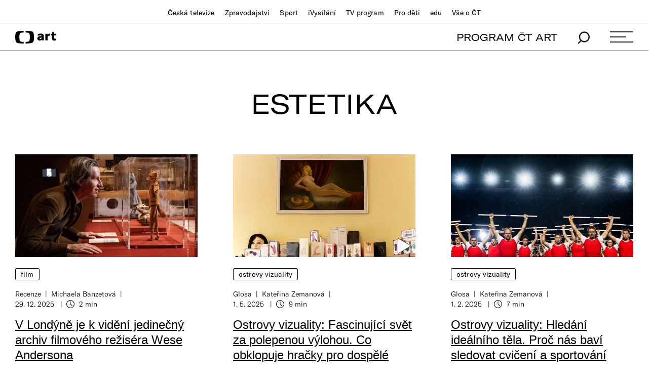

--- FILE ---
content_type: text/html;charset=UTF-8
request_url: https://art.ceskatelevize.cz/tema/estetika
body_size: 11512
content:
<!DOCTYPE html> <html xmlns="http://www.w3.org/1999/xhtml"
      lang="cs">  <head vocab="http://schema.org/" prefix="og: http://ogp.me/ns# fb: http://ogp.me/ns/fb#"
		  itemscope="" itemtype="http://schema.org/WebPage"> <meta charset="UTF-8" /> <meta name="viewport" content="width=device-width, initial-scale=1.0" /> <meta http-equiv="X-UA-Compatible" content="IE=edge" />  <title>Estetika — ČT art — Česká televize</title> <meta name="description" content="Nejnovější články z kulturního webu České televize." />  <meta name="author" content="Nová média České televize" />        <meta itemprop="name" content="Estetika" /> <meta itemprop="description" content="Nejnovější články z kulturního webu České televize." /> <meta name="dc.title" content="Estetika" /> <meta name="dc.subject" content="Zábava, televize, kultura" /> <meta name="dc.description" content="Nejnovější články z kulturního webu České televize." /> <meta name="dc.publisher" content="ČT art" /> <meta name="dc.rights" content="All rights reserved." /> <meta property="og:locale" content="cs_CZ" /> <meta property="og:url" content="https://art.ceskatelevize.cz/tema/estetika" /> <meta property="og:type" content="website" /> <meta property="og:title" content="Estetika" /> <meta property="og:description" content="Nejnovější články z kulturního webu České televize." /> <meta property="og:site_name" content="ČT art" />    <meta property="og:image" content="https://art.ceskatelevize.cz/cms/art/images/ctart__Facebook1200x675.jpg" /> <meta property="og:image:width" content="1200" /> <meta property="og:image:height" content="675" />      <meta name="msapplication-config" content="/cms/common/browserconfig.xml" /> <meta name="msapplication-TileColor" content="#ffffff" /> <meta name="msapplication-TileImage"
			  content="/cms/common/icons/mstile-144x144.png" /> <meta name="theme-color" content="#ffffff" /> <link rel="manifest" href="/cms/common/manifest.json" /> <link rel="shortcut icon" type="image/ico" href="/cms/common/icons/favicon.ico" /> <link rel="apple-touch-icon" sizes="57x57" href="/cms/common/icons/apple-touch-icon-57x57.png" /> <link rel="apple-touch-icon" sizes="60x60" href="/cms/common/icons/apple-touch-icon-60x60.png" /> <link rel="apple-touch-icon" sizes="72x72" href="/cms/common/icons/apple-touch-icon-72x72.png" /> <link rel="apple-touch-icon" sizes="76x76" href="/cms/common/icons/apple-touch-icon-76x76.png" /> <link rel="apple-touch-icon" sizes="114x114" href="/cms/common/icons/apple-touch-icon-114x114.png" /> <link rel="apple-touch-icon" sizes="120x120" href="/cms/common/icons/apple-touch-icon-120x120.png" /> <link rel="apple-touch-icon" sizes="144x144" href="/cms/common/icons/apple-touch-icon-144x144.png" /> <link rel="apple-touch-icon" sizes="152x152" href="/cms/common/icons/apple-touch-icon-152x152.png" /> <link rel="icon" type="image/png" sizes="16x16" href="/cms/common/icons/favicon-16x16.png" /> <link rel="icon" type="image/png" sizes="32x32" href="/cms/common/icons/favicon-32x32.png" /> <link rel="icon" type="image/png" sizes="48x48" href="/cms/common/icons/favicon-48x48.png" /> <link rel="icon" type="image/png" sizes="96x96" href="/cms/common/icons/favicon-96x96.png" /> <link rel="icon" type="image/png" sizes="128x128" href="/cms/common/icons/favicon-128x128.png" /> <link rel="icon" type="image/png" sizes="192x192" href="/cms/common/icons/favicon-192x192.png" />   <link rel="stylesheet" href="/cms/layouts/vendor/bootstrap/css/bootstrap.min.css" /> <script src="/cms/layouts/vendor/bootstrap/js/jquery.min.js"></script> <script src="/cms/layouts/vendor/Modernizer/Modernizr.js"></script> <script src="/cms/layouts/vendor/bootstrap/js/bootstrap.min.js"></script> <link rel="stylesheet" href="/cms/layouts/vendor/Popup/magnific-popup.css" /> <script src="/cms/layouts/vendor/Popup/jquery.magnific-popup.min.js?v=1.1"></script>  <link rel="stylesheet" type="text/css" href="/cms/layouts-art/css/art.min.css?v=305" /> <script src="/cms/layouts/js/dp.js?v=494"></script>         <script async="" src="/cms/layouts/js/cmp/v2.1/cmp.js" type="text/javascript"></script><link rel="stylesheet" type="text/css" href="https://ctfs.ceskatelevize.cz/static/v8.18/assets/common.css"/><link rel="stylesheet" type="text/css" href="https://ctfs.ceskatelevize.cz/static/v8.18/assets/footer.css"/><script type="text/javascript" src="https://ctfs.ceskatelevize.cz/static/v8.18/assets/common.js"></script><script type="text/javascript" src="https://ctfs.ceskatelevize.cz/static/v8.18/assets/footer.js"></script></head> <body>   <script type="text/javascript">
					/* <![CDATA[ */
					var _dpAnEnabled = true;
					var _dpAnInitialize = true;
					var _dpAnPageViewEvent = "listing_view";
					var _dpAnPageSection = "Art";
					var _dpAnPageTitle = "Estetika";
					var _dpAnPageType = "Listing";
					var _dpAnPageCategories = ["T\u00E9ma","Estetika"];
					var _dpAnProjectTags = "";
					var _dpAnUserId = "";
					var _dpAnDateOfRegistration = "";
					var _dpAnSearchTerm = "";
					var _dpAnSearchResultsCount = "";
					var _dpAnGameId = "";
					var _dpAnGameName = "";
					
					var dataLayer = dataLayer || [];
					
					var DP = DP || {};
					DP.identStr = (DP.identStr || "") + ";analytics.html";
					DP._analyticsAvailable = null;
					DP.isAnalyticsPresent = function () {
						if (DP._analyticsAvailable === true) {
							return true;
						}
						DP._analyticsAvailable = (typeof DP.analytics !== 'undefined') && (typeof dpAnalytics !== 'undefined') && (typeof dpAnalytics.trackEvent !== 'undefined');
						return DP._analyticsAvailable;
					};
					DP.ifAnalytics = function (callback) {
						if (!DP.isAnalyticsPresent()) {
							return;
						}
						if (callback !== null && typeof callback !== 'undefined' && (typeof callback === "function" || typeof callback === "Function" || callback instanceof Function)) {
							return callback(dpAnalytics);
						}
						return callback;
					};
					DP.unlessAnalytics = function (callback) {
						if (DP.isAnalyticsPresent()) {
							return;
						}
						if (callback !== null && typeof callback !== 'undefined' && (typeof callback === "function" || typeof callback === "Function" || callback instanceof Function)) {
							return callback();
						}
						return callback;
					};
					
					DP.events = DP.events || {};
					
					DP.events.send = function (event) {
						navigator.sendBeacon('/dp/rest/events/put', JSON.stringify(event));
					};
					try {
						let ts = 7441012632455621;
						if (DP.isNotNull(ts)) {
							DP.events.send({"ts": ts});
						}
					} catch (error) {
					}
					/* ]]> */
				</script> <script src="/cms/layouts/js/analytics.js?v=1.8.3.1"></script> <noscript> <iframe src="https://www.googletagmanager.com/ns.html?id=GTM-WR543Z2"
							height="0" width="0" style="display:none;visibility:hidden"></iframe></noscript> <script>
					/* <![CDATA[ */
					/*
					 * GEMIUS
					 */
					var gemius_identifier = "zDhLoLgy9Jd9Xa9j7utTrZcP.fLgSi9UHuztF.N.0w3.o7";
					// Set default consent state
					window.gemius_consent = false;
					window.pp_gemius_consent = false;
					var gemius_init_timeout = 10000;
					// lines below shouldn't be edited
					function gemius_pending(i) {
						window[i] = window[i] || function () {
							var x = window[i + '_pdata'] = window[i + '_pdata'] || [];
							x[x.length] = arguments;
						};
					}

					gemius_pending('gemius_hit');
					gemius_pending('gemius_event');
					gemius_pending('gemius_init');
					gemius_pending('pp_gemius_hit');
					gemius_pending('pp_gemius_event');
					gemius_pending('pp_gemius_init');


					;
					gemius_pending('gemius_hit');
					gemius_pending('gemius_event');
					gemius_pending('pp_gemius_hit');
					gemius_pending('pp_gemius_event');

					/*
					 * CMP
					 */
					// Define ConsentStatus promise

					window.ctGetConsentStatus = Promise.race([
						new Promise((resolve) => {
							window.ctSetConsentStatus = resolve;
						}),
						new Promise((_, reject) => {
							// waits for the information from CMP for 10 seconds
							setTimeout(() => reject(new Error("Consent status is not available.")), 10000);
						})
					]);

					// Handle the initial consent status
//					window.ctGetConsentStatus
//							.then(status => {
//								window.ctOnCookieConsentChanged(status);
//							})
//							.catch(error => {
//								console.warn(error);
//								window.ctOnCookieConsentChanged({
//									analytics: false,
//									preferences: false,
//									marketing: false
//								});
//							});
					// CookieConsentChanged handler
//					window.ctOnCookieConsentChanged = (status) => {
//						let enabled = status.analytics === true;
//						window.gemius_consent = enabled;
//						window.pp_gemius_consent = enabled;
//						// info
//						console.log("Cookie consent changed: analytics " + (enabled ? "enabled" : "disabled"));
//						// check if Gemius script is not loaded already
//						if (typeof window.ctGemiusScriptLoaded === "undefined") {
//							window.ctGemiusScriptLoaded = new Promise((resolve, reject) => {
//								// load Gemius script
//								var d = document, t = 'script';
//								try {
//									var gt = d.createElement(t), s = d.getElementsByTagName(t)[0];
//									gt.setAttribute('async', 'async');
//									gt.setAttribute('defer', 'defer');
//									gt.src = '//spir.hit.gemius.pl/xgemius.js';
//									gt.addEventListener('load', () => resolve());
//									gt.addEventListener('error', (e) => reject(e));
//									s.parentNode.insertBefore(gt, s);
//								} catch (e) {
//									reject(e);
//								}
//							});
//							window.ctGemiusScriptLoaded.catch(error => {
//								console.warn(error);
//							});
//						}
//					};

					const loadGemius = () => {
						(function (d, t) {
							try {
								var gt = d.createElement(t), s = d.getElementsByTagName(t)[0], l = 'http' + ((location.protocol === 'https:') ? 's' : '');
								gt.setAttribute('async', 'async');
								gt.setAttribute('defer', 'defer');
								gt.src = l + '://spir.hit.gemius.pl/xgemius.js';
								s.parentNode.insertBefore(gt, s);
							} catch (e) {
							}
						})(document, 'script');
					};

					if (window.ctGetConsentStatus) {
						void window.ctGetConsentStatus
								.then((data) => {
									if (data.consentInteraction) {
										window.gemius_init({consent: data.analytics});
									}
								})
								.finally(loadGemius);
					} else {
						// pokud mám vypnutou cookie lištu, načtu gemius hned
						loadGemius();
					}

					window.ctOnCookieConsentChanged = ({ analytics }) => {
						window.gemius_init({consent: analytics});
					};

					/* ]]> */
				</script>     <header class="main_header"> <div class="main_header__stripe main_header__stripe--top container-fluid"> <button id="ctmenubutton" type="button" class="navbar-toggle" data-toggle="collapse" data-target=".main_header__nav"> <span class="sr-only">Toggle navigation</span><span class="menuButton topmenu"></span> </button> <nav class="main_header__nav"> <ul> <li><a href="//www.ceskatelevize.cz/">Česká televize</a></li> <li><a href="//www.ceskatelevize.cz/ct24/">Zpravodajství</a></li> <li><a href="//www.ceskatelevize.cz/sport/">Sport</a></li> <li><a href="//www.ceskatelevize.cz/ivysilani/">iVysílání</a></li> <li><a href="//www.ceskatelevize.cz/tv-program/">TV program</a></li> <li><a href="//decko.ceskatelevize.cz/?_ga=2.42784549.1092195733.1512389597-2050897776.1469711784">Pro děti</a></li> <li><a href="//edu.ceskatelevize.cz/">edu</a></li> <li><a href="//www.ceskatelevize.cz/vse-o-ct/">Vše o ČT</a></li> </ul> </nav> </div> <div class="main_header__stripe main_header__stripe--bottom container-fluid"> <form action="/vyhledavani" class="main_header__search" method="get" autocomplete="off"> <input type="text" class="main_header__search__input" placeholder="Hledat" name="q" /> <button type="submit" class="main_header__search__submit"> <img alt="search" src="/cms/common/images/search_icon-black.svg" width="24" height="25" /> </button> </form> <a href="/" class="main_header__logo"> <img src="/cms/common/images/CT-art.svg" height="25" alt="ČT art" /> </a> <ul class="main_header__handlers"> <li class="main_header__handler--program"><a href="/tv-program">PROGRAM ČT ART</a></li> <li class="main_header__handler--search"> <a href="/vyhledavani" data-search-toggle="true"> <img alt="search" src="/cms/common/images/search_icon-black.svg" width="24" height="25" /> </a> </li> <li class="main_header__handler--menu"> <a id="site-header-menu" class="menu_hamburger" data-menu-toggle="true" aria-expanded="false"> <span class="menu_hamburger__line"></span> <span class="menu_hamburger__line"></span> <span class="menu_hamburger__line"></span> </a> </li> </ul> </div> <div class="main_header__overlay"> <div class="container-fluid"> <div class="row"> <div class="col-xs-12 col-md-4"> <dl> <dt class="h1">témata</dt>   <dd> <a href="/tema/divadlo">Divadlo</a> </dd>  <dd> <a href="/tema/film">Film</a> </dd>  <dd> <a href="/tema/hudba">Hudba</a> </dd>  <dd> <a href="/tema/literatura">Literatura</a> </dd>  <dd> <a href="/tema/podcast">Podcast</a> </dd>  <dd> <a href="/tema/spolecnost">Společnost</a> </dd>  <dd> <a href="/tema/tanec">Tanec</a> </dd>  <dd> <a href="/tema/televize">Televize</a> </dd>  <dd> <a href="/tema/vytvarne-umeni">Výtvarné umění</a> </dd>   </dl> </div> <div class="col-xs-12 col-md-4"> <dl> <dt class="h1">rubriky</dt>    <dd> <a href="/tema/apel">Apel</a> </dd>      <dd> <a href="/artelier">ARTELIER</a> </dd>    <dd> <a href="/tema/artchiv">Artchiv</a> </dd>      <dd> <a href="/artoulky">Artoulky</a> </dd>    <dd> <a href="/tema/ct-art-kviz">ČT art kvíz</a> </dd>     <dd> <a href="/tema/divadelni-glosar">Divadelní glosář</a> </dd>     <dd> <a href="/tema/fenomen-vecernicek">Fenomén Večerníček</a> </dd>     <dd> <a href="/tema/jedna-basen">Jedna báseň</a> </dd>     <dd> <a href="/tema/kulturni-media-online">Kulturní média online</a> </dd>     <dd> <a href="/tema/mate-knihovnu-a-mohla-bych-ji-videt">Máte knihovnu? A mohla bych ji vidět?</a> </dd>     <dd> <a href="/tema/ostrovy-vizuality">Ostrovy vizuality</a> </dd>     <dd> <a href="/tema/praha-berlin-warsava-zavod-miru">Praha Berlín Waršava: Závod míru</a> </dd>     <dd> <a href="/tema/procento-na-kulturu">Procento na kulturu</a> </dd>     <dd> <a href="/tema/redaktori">Redaktoři</a> </dd>     <dd> <a href="/tema/tv-tipy">TV tipy</a> </dd>     <dd> <a href="/tema/zrneni">Zrnění</a> </dd>     </dl> </div> <div class="col-xs-12 col-md-4"> <dl> <dt class="h1">ostatní</dt> <dd><a href="/tv-program">Program ČT art</a></dd> <dd><a href="/kulturni-prehled">Kulturní přehled</a></dd> <dd><a href="/autor">Autoři / Autorky</a></dd> <dd><a href="/tiraz">Tiráž</a></dd> </dl> </div> </div> <div class="main_header__overlay__footer"> <div class="row"> <div class="col-xs-12 col-md-8"> <ul class="main_header__overlay__tags">   <li
														> <a class="tag" href="/tema/podcast">Podcast</a> </li>  <li
														> <a class="tag" href="/tema/apel">Apel</a> </li>   </ul> </div> <div class="col-xs-12 col-md-4 main_header__overlay__socials"> <img src="/cms/common/images/CT-art.svg" class="main_header__overlay__logo" width="132" alt="ČT art" /> <ul class="main_header__overlay__links"> <li><a href="/newsletter">newsletter</a></li> <li><a href="https://www.facebook.com/ctart.cz/" target="_blank">facebook</a></li>  <li><a href="https://www.instagram.com/ctartcz/" target="_blank">instagram</a></li> </ul> </div> </div> </div> </div> </div> <script type="text/javascript">
						/*<![CDATA[*/
						$('#site-header-menu').click(function (eventObject) {
							let button = DP.isJQueryObject(eventObject.delegateTarget) ? eventObject.delegateTarget : $(eventObject.delegateTarget);
							if (!button.hasClass('active')) {
								try {
									dpAnalytics.trackEvent({
										event: 'Hlavicka',
										Klik_na_odkaz: 'Menu_rozbaleni',
									});
								} catch (err) {
									DP.log.info("Nelze odeslat GA udalost: dpAnalytics je 'undefined'.");
								}
							}
						});
						/*]]>*/
					</script>    </header>  <main id="main"> <div class="articles-wrap articles-wrap--3 container-fluid"> <h1 class="h1">Estetika</h1>       <div class="row">      <div class="col-xs-12 col-sm-6 col-md-4">  <article class="article article--medium"> <a href="/360/v-londyne-je-k-videni-jedinecny-archiv-filmoveho-rezisera-wese-andersona-zx1yK"> <header class="article__image"> <div class="article__image__holder"> <picture> <source media="(max-width: 600px)" srcset="/cms/art/article-2025-53/articles/v-londyne-je-k-videni-jedinecny-archiv-filmoveho-rezisera-wese-andersona/001-anderson-archiv-poster__Poster600x338.jpg"/> <source media="(max-width: 768px)" srcset="/cms/art/article-2025-53/articles/v-londyne-je-k-videni-jedinecny-archiv-filmoveho-rezisera-wese-andersona/001-anderson-archiv-poster__Poster960x540.jpg"/> <source media="(min-width: 1920px)" srcset="/cms/art/article-2025-53/articles/v-londyne-je-k-videni-jedinecny-archiv-filmoveho-rezisera-wese-andersona/001-anderson-archiv-poster__Poster960x540.jpg"/> <img alt="Wes Anderson" src="/cms/art/article-2025-53/articles/v-londyne-je-k-videni-jedinecny-archiv-filmoveho-rezisera-wese-andersona/001-anderson-archiv-poster__Poster600x338.jpg" width="600" height="338"/> </picture> </div> </header> </a> <ul class="article__tags"> <li><a href="/tema/film">Film</a></li> </ul> <footer class="article__meta"> <ul class="article__meta__authors"> <li
								><a href="/tema/recenze">Recenze</a></li> <li
								><a href="/autor/michaela-banzetova">Michaela Banzetová</a></li> </ul> <ul class="article__meta__dates"> <li> <time datetime="2025-12-29" pubdate="pubdate">29. 12. 2025</time> </li>  <li class="time-of-reading"><i class="icon icon--time">Doba čtení</i> 2 min</li>    </ul> </footer> <h3 class="h3"> <a href="/360/v-londyne-je-k-videni-jedinecny-archiv-filmoveho-rezisera-wese-andersona-zx1yK">V&nbsp;Londýně je k&nbsp;vidění jedinečný archiv filmového režiséra Wese Andersona</a> </h3> </article>  </div> <div class="col-xs-12 col-sm-6 col-md-4">  <article class="article article--medium"> <a href="/360/ostrovy-vizuality-fascinujici-svet-za-polepenou-vylohou-co-obklopuje-hracky-pro-dospele-SyOAR"> <header class="article__image article__image--has-video-in"> <div class="article__image__holder"> <picture> <source media="(max-width: 600px)" srcset="/cms/art/article-2025-18/articles/ostrovy-vizuality-fascinujici-svet-za-polepenou-vylohou-co-obklopuje-hracky-pro/shopy-poster__Poster600x338.jpg"/> <source media="(max-width: 768px)" srcset="/cms/art/article-2025-18/articles/ostrovy-vizuality-fascinujici-svet-za-polepenou-vylohou-co-obklopuje-hracky-pro/shopy-poster__Poster960x540.jpg"/> <source media="(min-width: 1920px)" srcset="/cms/art/article-2025-18/articles/ostrovy-vizuality-fascinujici-svet-za-polepenou-vylohou-co-obklopuje-hracky-pro/shopy-poster__Poster960x540.jpg"/> <img alt="pražský erotický obchod" src="/cms/art/article-2025-18/articles/ostrovy-vizuality-fascinujici-svet-za-polepenou-vylohou-co-obklopuje-hracky-pro/shopy-poster__Poster600x338.jpg" width="600" height="338"/> </picture> </div> </header> </a> <ul class="article__tags"> <li><a href="/tema/ostrovy-vizuality">Ostrovy vizuality</a></li> </ul> <footer class="article__meta"> <ul class="article__meta__authors"> <li
								><a href="/tema/glosa">Glosa</a></li> <li
								><a href="/autor/katerina-zemanova">Kateřina Zemanová</a></li> </ul> <ul class="article__meta__dates"> <li> <time datetime="2025-05-01" pubdate="pubdate">1. 5. 2025</time> </li>  <li class="time-of-reading"><i class="icon icon--time">Doba čtení</i> 9 min</li>    </ul> </footer> <h3 class="h3"> <a href="/360/ostrovy-vizuality-fascinujici-svet-za-polepenou-vylohou-co-obklopuje-hracky-pro-dospele-SyOAR">Ostrovy vizuality: Fascinující svět za polepenou výlohou. Co obklopuje hračky pro dospělé</a> </h3> </article>  </div> <div class="col-xs-12 col-sm-6 col-md-4">  <article class="article article--medium"> <a href="/360/ostrovy-vizuality-hledani-idealniho-tela-proc-nas-bavi-sledovat-cviceni-a-sportovani-3hFmI"> <header class="article__image"> <div class="article__image__holder"> <picture> <source media="(max-width: 600px)" srcset="/cms/art/article-2025-05/articles/ostrovy-vizuality-hledani-idealniho-tela-proc-nas-bavi-sledovat-cviceni-a-sporto/ostrovy-sport-001__Poster600x338.jpg"/> <source media="(max-width: 768px)" srcset="/cms/art/article-2025-05/articles/ostrovy-vizuality-hledani-idealniho-tela-proc-nas-bavi-sledovat-cviceni-a-sporto/ostrovy-sport-001__Poster960x540.jpg"/> <source media="(min-width: 1920px)" srcset="/cms/art/article-2025-05/articles/ostrovy-vizuality-hledani-idealniho-tela-proc-nas-bavi-sledovat-cviceni-a-sporto/ostrovy-sport-001__Poster960x540.jpg"/> <img alt="XVII. všesokolský slet" src="/cms/art/article-2025-05/articles/ostrovy-vizuality-hledani-idealniho-tela-proc-nas-bavi-sledovat-cviceni-a-sporto/ostrovy-sport-001__Poster600x338.jpg" width="600" height="338"/> </picture> </div> </header> </a> <ul class="article__tags"> <li><a href="/tema/ostrovy-vizuality">Ostrovy vizuality</a></li> </ul> <footer class="article__meta"> <ul class="article__meta__authors"> <li
								><a href="/tema/glosa">Glosa</a></li> <li
								><a href="/autor/katerina-zemanova">Kateřina Zemanová</a></li> </ul> <ul class="article__meta__dates"> <li> <time datetime="2025-02-01" pubdate="pubdate">1. 2. 2025</time> </li>  <li class="time-of-reading"><i class="icon icon--time">Doba čtení</i> 7 min</li>    </ul> </footer> <h3 class="h3"> <a href="/360/ostrovy-vizuality-hledani-idealniho-tela-proc-nas-bavi-sledovat-cviceni-a-sportovani-3hFmI">Ostrovy vizuality: Hledání ideálního těla. Proč nás baví sledovat cvičení a&nbsp;sportování</a> </h3> </article>  </div> <div class="col-xs-12 col-sm-6 col-md-4">  <article class="article article--medium"> <a href="/360/navrhar-korporatnich-interieru-maxmilian-guha-dulezity-je-vkus-firmy-ne-jednotlivce-h2gdd"> <header class="article__image"> <div class="article__image__holder"> <picture> <source media="(max-width: 600px)" srcset="/cms/art/article-2024-03/articles/navrhar-korporatnich-interieru-maxmilian-guha-dulezity-je-vkus-firmy-ne-jednotli/guha-3__Poster600x338.jpg"/> <source media="(max-width: 768px)" srcset="/cms/art/article-2024-03/articles/navrhar-korporatnich-interieru-maxmilian-guha-dulezity-je-vkus-firmy-ne-jednotli/guha-3__Poster960x540.jpg"/> <source media="(min-width: 1920px)" srcset="/cms/art/article-2024-03/articles/navrhar-korporatnich-interieru-maxmilian-guha-dulezity-je-vkus-firmy-ne-jednotli/guha-3__Poster960x540.jpg"/> <img alt="Maxmilián Guha" src="/cms/art/article-2024-03/articles/navrhar-korporatnich-interieru-maxmilian-guha-dulezity-je-vkus-firmy-ne-jednotli/guha-3__Poster600x338.jpg" width="600" height="338"/> </picture> </div> </header> </a> <ul class="article__tags"> <li><a href="/tema/ostrovy-vizuality">Ostrovy vizuality</a></li> </ul> <footer class="article__meta"> <ul class="article__meta__authors"> <li
								><a href="/tema/rozhovor">Rozhovor</a></li> <li
								><a href="/autor/katerina-zemanova">Kateřina Zemanová</a></li> </ul> <ul class="article__meta__dates"> <li> <time datetime="2025-01-18" pubdate="pubdate">18. 1. 2025</time> </li>  <li class="time-of-reading"><i class="icon icon--time">Doba čtení</i> 6 min</li>    </ul> </footer> <h3 class="h3"> <a href="/360/navrhar-korporatnich-interieru-maxmilian-guha-dulezity-je-vkus-firmy-ne-jednotlivce-h2gdd">Návrhář korporátních interiérů Maxmilián Guha: Důležitý je vkus firmy, ne jednotlivce</a> </h3> </article>  </div> <div class="col-xs-12 col-sm-6 col-md-4">  <article class="article article--medium"> <a href="/360/ostrovy-vizuality-sklenene-korporatni-palace-jako-sidlo-iluzi-EHZJP"> <header class="article__image article__image--has-video-in"> <div class="article__image__holder"> <picture> <source media="(max-width: 600px)" srcset="/cms/art/article-2024-03/articles/ostrovy-vizuality-sklenene-korporatni-palace-jako-sidlo-iluzi/korporaty-11__Poster600x338.jpg"/> <source media="(max-width: 768px)" srcset="/cms/art/article-2024-03/articles/ostrovy-vizuality-sklenene-korporatni-palace-jako-sidlo-iluzi/korporaty-11__Poster960x540.jpg"/> <source media="(min-width: 1920px)" srcset="/cms/art/article-2024-03/articles/ostrovy-vizuality-sklenene-korporatni-palace-jako-sidlo-iluzi/korporaty-11__Poster960x540.jpg"/> <img alt="Interiér kancelářské budovy" src="/cms/art/article-2024-03/articles/ostrovy-vizuality-sklenene-korporatni-palace-jako-sidlo-iluzi/korporaty-11__Poster600x338.jpg" width="600" height="338"/> </picture> </div> </header> </a> <ul class="article__tags"> <li><a href="/tema/ostrovy-vizuality">Ostrovy vizuality</a></li> </ul> <footer class="article__meta"> <ul class="article__meta__authors"> <li
								><a href="/tema/glosa">Glosa</a></li> <li
								><a href="/autor/katerina-zemanova">Kateřina Zemanová</a></li> </ul> <ul class="article__meta__dates"> <li> <time datetime="2025-01-17" pubdate="pubdate">17. 1. 2025</time> </li>  <li class="time-of-reading"><i class="icon icon--time">Doba čtení</i> 6 min</li>    </ul> </footer> <h3 class="h3"> <a href="/360/ostrovy-vizuality-sklenene-korporatni-palace-jako-sidlo-iluzi-EHZJP">Ostrovy vizuality: Skleněné korporátní paláce jako sídlo iluzí</a> </h3> </article>  </div> <div class="col-xs-12 col-sm-6 col-md-4">  <article class="article article--medium"> <a href="/360/ostrovy-vizuality-jak-avokadovy-toust-zacal-menit-svet-lTF3Q"> <header class="article__image"> <div class="article__image__holder"> <picture> <source media="(max-width: 600px)" srcset="/cms/art/article-2023-51/articles/ostrovy-vizuality-jak-avokadovy-toust-zacal-menit-svet/kavarny-poster-3__Poster600x338.jpg"/> <source media="(max-width: 768px)" srcset="/cms/art/article-2023-51/articles/ostrovy-vizuality-jak-avokadovy-toust-zacal-menit-svet/kavarny-poster-3__Poster960x540.jpg"/> <source media="(min-width: 1920px)" srcset="/cms/art/article-2023-51/articles/ostrovy-vizuality-jak-avokadovy-toust-zacal-menit-svet/kavarny-poster-3__Poster960x540.jpg"/> <img alt="hipsterská kavárna" src="/cms/art/article-2023-51/articles/ostrovy-vizuality-jak-avokadovy-toust-zacal-menit-svet/kavarny-poster-3__Poster600x338.jpg" width="600" height="338"/> </picture> </div> </header> </a> <ul class="article__tags"> <li><a href="/tema/spolecnost">Společnost</a></li> </ul> <footer class="article__meta"> <ul class="article__meta__authors"> <li
								><a href="/tema/glosa">Glosa</a></li> <li
								><a href="/autor/katerina-zemanova">Kateřina Zemanová</a></li> </ul> <ul class="article__meta__dates"> <li> <time datetime="2025-01-04" pubdate="pubdate">4. 1. 2025</time> </li>  <li class="time-of-reading"><i class="icon icon--time">Doba čtení</i> 7 min</li>    </ul> </footer> <h3 class="h3"> <a href="/360/ostrovy-vizuality-jak-avokadovy-toust-zacal-menit-svet-lTF3Q">Ostrovy vizuality: Jak avokádový toust začal měnit svět</a> </h3> </article>  </div> <div class="col-xs-12 col-sm-6 col-md-4">  <article class="article article--medium"> <a href="/360/ostrovy-vizuality-kdyz-vanoce-diktuji-jak-to-vypada-u-nas-doma-i-ve-verejnem-prostoru-Y8T0g"> <header class="article__image"> <div class="article__image__holder"> <picture> <source media="(max-width: 600px)" srcset="/cms/art/article-2023-50/articles/ostrovy-vizuality-kdyz-vanoce-diktuji-jak-to-vypada-u-nas-doma-i-ve-verejnem-pro/vanocni-ostrovy-poster-1__Poster600x338.jpg"/> <source media="(max-width: 768px)" srcset="/cms/art/article-2023-50/articles/ostrovy-vizuality-kdyz-vanoce-diktuji-jak-to-vypada-u-nas-doma-i-ve-verejnem-pro/vanocni-ostrovy-poster-1__Poster960x540.jpg"/> <source media="(min-width: 1920px)" srcset="/cms/art/article-2023-50/articles/ostrovy-vizuality-kdyz-vanoce-diktuji-jak-to-vypada-u-nas-doma-i-ve-verejnem-pro/vanocni-ostrovy-poster-1__Poster960x540.jpg"/> <img alt="Vánoční strom na Čechově náměstí" src="/cms/art/article-2023-50/articles/ostrovy-vizuality-kdyz-vanoce-diktuji-jak-to-vypada-u-nas-doma-i-ve-verejnem-pro/vanocni-ostrovy-poster-1__Poster600x338.jpg" width="600" height="338"/> </picture> </div> </header> </a> <ul class="article__tags"> <li><a href="/tema/spolecnost">Společnost</a></li> </ul> <footer class="article__meta"> <ul class="article__meta__authors"> <li
								><a href="/tema/glosa">Glosa</a></li> <li
								><a href="/autor/katerina-zemanova">Kateřina Zemanová</a></li> </ul> <ul class="article__meta__dates"> <li> <time datetime="2024-12-14" pubdate="pubdate">14. 12. 2024</time> </li>  <li class="time-of-reading"><i class="icon icon--time">Doba čtení</i> 5 min</li>    </ul> </footer> <h3 class="h3"> <a href="/360/ostrovy-vizuality-kdyz-vanoce-diktuji-jak-to-vypada-u-nas-doma-i-ve-verejnem-prostoru-Y8T0g">Ostrovy vizuality: Když Vánoce diktují, jak to vypadá u&nbsp;nás doma i&nbsp;ve veřejném prostoru</a> </h3> </article>  </div> <div class="col-xs-12 col-sm-6 col-md-4">  <article class="article article--medium"> <a href="/inside/jake-vytvarne-umeni-se-lidem-nejvice-libi-a-proc-je-tak-tezke-to-zjistit-S2snS"> <header class="article__image"> <div class="article__image__holder"> <picture> <source media="(max-width: 600px)" srcset="/cms/art/article-2024-47/articles/jake-vytvarne-umeni-se-lidem-nejvice-libi-a-proc-je-tak-tezke-to-zjistit/001-kolich-poster__Poster600x338.jpg"/> <source media="(max-width: 768px)" srcset="/cms/art/article-2024-47/articles/jake-vytvarne-umeni-se-lidem-nejvice-libi-a-proc-je-tak-tezke-to-zjistit/001-kolich-poster__Poster960x540.jpg"/> <source media="(min-width: 1920px)" srcset="/cms/art/article-2024-47/articles/jake-vytvarne-umeni-se-lidem-nejvice-libi-a-proc-je-tak-tezke-to-zjistit/001-kolich-poster__Poster960x540.jpg"/> <img alt="Výstava Hledá se mistrovské dílo" src="/cms/art/article-2024-47/articles/jake-vytvarne-umeni-se-lidem-nejvice-libi-a-proc-je-tak-tezke-to-zjistit/001-kolich-poster__Poster600x338.jpg" width="600" height="338"/> </picture> </div> </header> </a> <ul class="article__tags"> <li><a href="/tema/vytvarne-umeni">Výtvarné umění</a></li> </ul> <footer class="article__meta"> <ul class="article__meta__authors"> <li
								><a href="/tema/esej">Esej</a></li> <li
								><a href="/autor/tomas-kolich">Tomáš Kolich</a></li> </ul> <ul class="article__meta__dates"> <li> <time datetime="2024-11-23" pubdate="pubdate">23. 11. 2024</time> </li>  <li class="time-of-reading"><i class="icon icon--time">Doba čtení</i> 10 min</li>    </ul> </footer> <h3 class="h3"> <a href="/inside/jake-vytvarne-umeni-se-lidem-nejvice-libi-a-proc-je-tak-tezke-to-zjistit-S2snS">Jaké výtvarné umění se lidem nejvíce líbí? A&nbsp;proč je tak těžké to zjistit?</a> </h3> </article>  </div> <div class="col-xs-12 col-sm-6 col-md-4">  <article class="article article--medium"> <a href="/inside/milena-bartlova-knihovna-cloveka-uci-ze-svet-neni-jeden-SIlRr"> <header class="article__image article__image--has-video-in"> <div class="article__image__holder"> <picture> <source media="(max-width: 600px)" srcset="/cms/art/article-2024-16/articles/milena-bartlova-knihovna-cloveka-uci-ze-svet-neni-jeden/poster-1__Poster600x338.jpg"/> <source media="(max-width: 768px)" srcset="/cms/art/article-2024-16/articles/milena-bartlova-knihovna-cloveka-uci-ze-svet-neni-jeden/poster-1__Poster960x540.jpg"/> <source media="(min-width: 1920px)" srcset="/cms/art/article-2024-16/articles/milena-bartlova-knihovna-cloveka-uci-ze-svet-neni-jeden/poster-1__Poster960x540.jpg"/> <img alt="Milena Bartlová" src="/cms/art/article-2024-16/articles/milena-bartlova-knihovna-cloveka-uci-ze-svet-neni-jeden/poster-1__Poster600x338.jpg" width="600" height="338"/> </picture> </div> </header> </a> <ul class="article__tags"> <li><a href="/tema/literatura">Literatura</a></li> </ul> <footer class="article__meta"> <ul class="article__meta__authors"> <li
								><a href="/tema/mate-knihovnu-a-mohla-bych-ji-videt">Máte knihovnu? A mohla bych ji vidět?</a></li> <li
								><a href="/autor/redakce">Redakce</a></li> </ul> <ul class="article__meta__dates"> <li> <time datetime="2024-04-18" pubdate="pubdate">18. 4. 2024</time> </li>  <li class="time-of-reading"><i class="icon icon--time">Doba čtení</i> 1 min</li>    </ul> </footer> <h3 class="h3"> <a href="/inside/milena-bartlova-knihovna-cloveka-uci-ze-svet-neni-jeden-SIlRr">Milena Bartlová: Knihovna člověka učí, že svět není jeden</a> </h3> </article>  </div> <div class="col-xs-12 col-sm-6 col-md-4">  <article class="article article--medium"> <a href="/360/skladatel-jan-dobias-vyznavac-metalu-muze-mit-k-soudobe-klasicke-hudbe-bliz-nez-posluchac-romantismu-UjLaq"> <header class="article__image"> <div class="article__image__holder"> <picture> <source media="(max-width: 600px)" srcset="/cms/art/article-2025-05/articles/skladatel-jan-dobias-vyznavac-metalu-muze-mit-k-soudobe-klasicke-hudbe-bliz-nez/001-dobias-jan-poster__Poster600x338.jpg"/> <source media="(max-width: 768px)" srcset="/cms/art/article-2025-05/articles/skladatel-jan-dobias-vyznavac-metalu-muze-mit-k-soudobe-klasicke-hudbe-bliz-nez/001-dobias-jan-poster__Poster960x540.jpg"/> <source media="(min-width: 1920px)" srcset="/cms/art/article-2025-05/articles/skladatel-jan-dobias-vyznavac-metalu-muze-mit-k-soudobe-klasicke-hudbe-bliz-nez/001-dobias-jan-poster__Poster960x540.jpg"/> <img alt="Jan Dobiáš" src="/cms/art/article-2025-05/articles/skladatel-jan-dobias-vyznavac-metalu-muze-mit-k-soudobe-klasicke-hudbe-bliz-nez/001-dobias-jan-poster__Poster600x338.jpg" width="600" height="338"/> </picture> </div> </header> </a> <ul class="article__tags"> <li><a href="/tema/nove-krajiny">Nové krajiny</a></li> </ul> <footer class="article__meta"> <ul class="article__meta__authors"> <li
								><a href="/tema/rozhovor">Rozhovor</a></li> <li
								><a href="/autor/jan-prusa">Jan Průša</a></li> </ul> <ul class="article__meta__dates"> <li> <time datetime="2024-02-10" pubdate="pubdate">10. 2. 2024</time> </li>  <li class="time-of-reading"><i class="icon icon--time">Doba čtení</i> 24 min</li>    </ul> </footer> <h3 class="h3"> <a href="/360/skladatel-jan-dobias-vyznavac-metalu-muze-mit-k-soudobe-klasicke-hudbe-bliz-nez-posluchac-romantismu-UjLaq">Skladatel Jan Dobiáš: Vyznavač metalu může mít k&nbsp;soudobé klasické hudbě blíž než posluchač romantismu</a> </h3> </article>  </div> <div class="col-xs-12 col-sm-6 col-md-4">  <article class="article article--medium"> <a href="/360/medialni-vedec-milos-hroch-kulturni-zurnalistika-je-dnes-skoro-stejne-hobby-jako-psat-do-fanzinu-etKTH"> <header class="article__image"> <div class="article__image__holder"> <picture> <source media="(max-width: 600px)" srcset="/cms/art/article-2023-24/articles/medialni-vedec-milos-hroch-kulturni-zurnalistika-je-dnes-skoro-stejne-hobby-jako/poster-6__Poster600x338.jpg"/> <source media="(max-width: 768px)" srcset="/cms/art/article-2023-24/articles/medialni-vedec-milos-hroch-kulturni-zurnalistika-je-dnes-skoro-stejne-hobby-jako/poster-6__Poster960x540.jpg"/> <source media="(min-width: 1920px)" srcset="/cms/art/article-2023-24/articles/medialni-vedec-milos-hroch-kulturni-zurnalistika-je-dnes-skoro-stejne-hobby-jako/poster-6__Poster960x540.jpg"/> <img alt="Miloš Hroch" src="/cms/art/article-2023-24/articles/medialni-vedec-milos-hroch-kulturni-zurnalistika-je-dnes-skoro-stejne-hobby-jako/poster-6__Poster600x338.jpg" width="600" height="338"/> </picture> </div> </header> </a> <ul class="article__tags"> <li><a href="/tema/media">Média</a></li> </ul> <footer class="article__meta"> <ul class="article__meta__authors"> <li
								><a href="/tema/rozhovor">Rozhovor</a></li> <li
								><a href="/autor/jiri-koukal">Jiří Koukal</a></li> </ul> <ul class="article__meta__dates"> <li> <time datetime="2023-06-16" pubdate="pubdate">16. 6. 2023</time> </li>  <li class="time-of-reading"><i class="icon icon--time">Doba čtení</i> 12 min</li>    </ul> </footer> <h3 class="h3"> <a href="/360/medialni-vedec-milos-hroch-kulturni-zurnalistika-je-dnes-skoro-stejne-hobby-jako-psat-do-fanzinu-etKTH">Mediální vědec Miloš Hroch: Kulturní žurnalistika je dnes skoro stejné hobby jako psát do fanzinů</a> </h3> </article>  </div> <div class="col-xs-12 col-sm-6 col-md-4">  <article class="article article--medium"> <a href="/inside/ne-zcela-korektni-kniha-o-nekorektnosti-v-soucasne-ceske-literature-9DKi4"> <header class="article__image"> <div class="article__image__holder"> <picture> <source media="(max-width: 600px)" srcset="/cms/art/article-2023-22/articles/ne-zcela-korektni-kniha-o-nekorektnosti-v-soucasne-ceske-literature/001-nekorektni-literatura-poste__Poster600x338.jpg"/> <source media="(max-width: 768px)" srcset="/cms/art/article-2023-22/articles/ne-zcela-korektni-kniha-o-nekorektnosti-v-soucasne-ceske-literature/001-nekorektni-literatura-poste__Poster960x540.jpg"/> <source media="(min-width: 1920px)" srcset="/cms/art/article-2023-22/articles/ne-zcela-korektni-kniha-o-nekorektnosti-v-soucasne-ceske-literature/001-nekorektni-literatura-poste__Poster960x540.jpg"/> <img alt="Protest před brněnským Divadlem Husa Na provázku v květnu 2018 kvůli uvedení inscenace chorvatského režiséra Olivera Frljiče Naše násilí a vaše násilí." src="/cms/art/article-2023-22/articles/ne-zcela-korektni-kniha-o-nekorektnosti-v-soucasne-ceske-literature/001-nekorektni-literatura-poste__Poster600x338.jpg" width="600" height="338"/> </picture> </div> </header> </a> <ul class="article__tags"> <li><a href="/tema/literatura">Literatura</a></li> </ul> <footer class="article__meta"> <ul class="article__meta__authors"> <li
								><a href="/tema/recenze">Recenze</a></li> <li
								><a href="/autor/josef-chuchma">Josef Chuchma</a></li> </ul> <ul class="article__meta__dates"> <li> <time datetime="2023-06-12" pubdate="pubdate">12. 6. 2023</time> </li>  <li class="time-of-reading"><i class="icon icon--time">Doba čtení</i> 10 min</li>    </ul> </footer> <h3 class="h3"> <a href="/inside/ne-zcela-korektni-kniha-o-nekorektnosti-v-soucasne-ceske-literature-9DKi4">Ne zcela korektní kniha o&nbsp;nekorektnosti v&nbsp;současné české literatuře</a> </h3> </article>  </div>   <div style="display: none;" id="2022279022-pager-pointer-next"></div>  </div>  <div id="2022279022-next-button"
						 class="text-center btn-wrap"> <a href="#nextPage"
						   class="btn" onclick="DP.getObject(DP.Pager, &#39;2022279022&#39;).submitNextPage(); return false;">Další články</a> </div> <div class="pager-metadata" style="display: none;"
						 data-items-count="28"
						 data-pages-count="3"
						 data-page-index="0"
						 data-preloader-path="/cms/common/images/preloader.gif" id="2022279022"></div> <script type="text/javascript">
								/*<![CDATA[*/
								DP.ready(function () {
									
									let pagerId = "2022279022";
									let pager = DP.getObject(DP.Pager, pagerId, DP.Pager.getFactory(pagerId, "#" + pagerId));
									
									
									
									if (pager.isActive()) {
										let b = new DP.ComponentUrlBuilder("ArticleListing");
										
										b.setParameter("variant", "threeColumnGrid");
										b.setParameter("pagerId", "2022279022");
										b.setParameter("category:Long", 1680729);
										
										pager.setUrlBuilder(b);
										pager.setLoadEffect(function (newContentJQ) {
											newContentJQ.fadeIn({"duration": 1000});
										});
										
										pager.setHook("afterSuccessSubmit", function () {
											// skryti tlacitka, pokud jsou zobrzeny vsechny stranky
											if (!pager.getNextPageIndex().isPresent()) {
												$("#" + pagerId + "-next-button").remove();
											}
											articleSmallTagHover();
										});
									}
									
								});
								/*]]>*/
					</script>  </div>  <div class="links-bellow-content"> <div class="container"> <ul class="h1 links-bellow-content__list"> <li><a href="https://www.facebook.com/ctart.cz/" target="_blank">facebook</a></li> <li><a href="https://www.instagram.com/ctartcz/" target="_blank">instagram</a></li> <li><a href="/newsletter">newsletter</a></li> </ul> </div> </div>  </main>          <footer class="ctg ctg-footer ctg-footer- ctg-footer-" aria-label="patička"><div class="ctg-row ctg-middle-xs"><div class="ctg-col-xs-6 ctg-col-header"><a title="Úvodní stránka České televize" href="https://www.ceskatelevize.cz/"><img aria-hidden="true" class="ctg-logo" src="https://ctfs.ceskatelevize.cz/static/v8.18/assets/images/Ceska_televize_logo.c18ac7a00af1952d4a74b7e9c4792aa7.svg" alt="Česká televize" height="32"/> <img aria-hidden="true" alt="Česká televize" class="ctg-logo inverted" src="https://ctfs.ceskatelevize.cz/static/v8.18/assets/images/Ceska_televize_logo_onDark.cf4bee6eae50783dd898d45ac03b0bc6.svg" height="32"/></a></div><div role="navigation" aria-label="Sociální sítě" class="ctg-col-xs-6 ctg-alignRight ctg-middle ctg-flex ctg-col-social"><p>Česká televize na sociálních sítích:</p><ul class="ctg-social"><li><a class="instagramicon" title="Instagram České televize" href="https://www.instagram.com/ceskatelevize" target="_blank" rel="noopener noreferrer"><img width="32" height="32" class="standardinstagram inverted" src="https://ctfs.ceskatelevize.cz/static/v8.18/assets/images/instagram_onDark.c5aad20901e71a9f4f51bd2eda6529a2.svg" alt="Instagram České televize"/> <img width="32" height="32" class="standardinstagram" src="https://ctfs.ceskatelevize.cz/static/v8.18/assets/images/instagram.3a9b47167b56a8398b1154e4bfd4d968.svg" alt="Instagram České televize"/> <img width="32" height="32" class="hoverinstagram" src="https://ctfs.ceskatelevize.cz/static/v8.18/assets/images/instagramHover.72806e7fd9cfd328205ffe3a44e126fa.svg" alt="Instagram České televize"/></a></li><li><a class="facebookicon" title="Facebook České televize" href="https://www.facebook.com/ceskatelevize" target="_blank" rel="noopener noreferrer"><img width="32" height="32" class="standardfacebook inverted" src="https://ctfs.ceskatelevize.cz/static/v8.18/assets/images/facebook_onDark.f42916b9083ed1756eee33516dd12f7a.svg" alt="Facebook České televize"/> <img width="32" height="32" class="standardfacebook" src="https://ctfs.ceskatelevize.cz/static/v8.18/assets/images/facebook.9f235719262ad8d171db7038006e595b.svg" alt="Facebook České televize"/> <img width="32" height="32" class="hoverfacebook" src="https://ctfs.ceskatelevize.cz/static/v8.18/assets/images/facebookHover.c38a667cc9f53dcbb3aada7a5bf435b9.svg" alt="Facebook České televize"/></a></li><li><a class="youtubeicon" title="YouTube České televize" href="https://www.youtube.com/ceskatelevize" target="_blank" rel="noopener noreferrer"><img width="32" height="32" class="standardyoutube inverted" src="https://ctfs.ceskatelevize.cz/static/v8.18/assets/images/youTube_onDark.7034749e4442c3a7b88881798f821885.svg" alt="YouTube České televize"/> <img width="32" height="32" class="standardyoutube" src="https://ctfs.ceskatelevize.cz/static/v8.18/assets/images/youtube.18a09babf34f011369671fea53574285.svg" alt="YouTube České televize"/> <img width="32" height="32" class="hoveryoutube" src="https://ctfs.ceskatelevize.cz/static/v8.18/assets/images/youtubeHover.77961a3300c88e448364459d3aa8c60f.svg" alt="YouTube České televize"/></a></li><li><a class="twittericon" title="X&nbsp;(Twitter) České televize" href="https://x.com/czechtv" target="_blank" rel="noopener noreferrer"><img width="32" height="32" class="standardtwitter" src="https://ctfs.ceskatelevize.cz/static/v8.18/assets/images/x.2d220dc9e09450579721eafc49ec3386.svg" alt="X&nbsp;(Twitter) České televize"/> <img width="32" height="32" class="standardtwitter inverted" src="https://ctfs.ceskatelevize.cz/static/v8.18/assets/images/x_onDark.5dbd86f0d64d1136cdf068e9bab061af.svg" alt="X&nbsp;(Twitter) České televize"/> <img width="32" height="32" class="hovertwitter" src="https://ctfs.ceskatelevize.cz/static/v8.18/assets/images/xHover.c2a61034122d8e8d3bf9f7f5a789b6e6.svg" alt="X&nbsp;(Twitter) České televize"/></a></li><li><a class="threadsicon" title="Threads České televize" href="https://www.threads.net/@ceskatelevize" target="_blank" rel="noopener noreferrer"><img width="32" height="32" class="standardthreads inverted" src="https://ctfs.ceskatelevize.cz/static/v8.18/assets/images/threads_onDark.53303abc2888d0319192d11026d8070e.svg" alt="Threads České televize"/> <img width="32" height="32" class="standardthreads" src="https://ctfs.ceskatelevize.cz/static/v8.18/assets/images/threads.40961671c4911dc94f2db6831d674f00.svg" alt="Threads České televize"/> <img width="32" height="32" class="hoverthreads" src="https://ctfs.ceskatelevize.cz/static/v8.18/assets/images/threadsHover.dd323dfd4ba55509dc5fe899bf009fd9.svg" alt="Threads České televize"/></a></li></ul></div></div><div class="ctg-row"><div role="region" aria-label="Rozcestník stránek" class="ctg-col-xs-5 ctg-links-div"><h2 class="ctg-sr-only">Rozcestník stránek</h2><ul class="ctg-links"><li><a href="https://www.ceskatelevize.cz/tv-program/" data-testid="tv_program">TV program</a></li><li><a href="https://www.ceskatelevize.cz/vse-o-ct/pro-media/" data-testid="pro_media">Pro média</a></li><li><a href="https://www.ceskatelevize.cz/zive/" data-testid="zive_vysilani">Živé vysílání</a></li><li><a href="https://www.ceskatelevize.cz/vse-o-ct/reklama/" data-testid="reklama">Reklama</a></li><li><a href="https://poplatky.ceskatelevize.cz/domacnost" data-testid="tv_poplatky">TV poplatky</a></li><li><a href="https://www.ceskatelevize.cz/brno/" data-testid="studio_brno">Studio Brno</a></li><li><a href="https://teletext.ceskatelevize.cz/?p=100-1" data-testid="teletext">Teletext</a></li><li><a href="https://www.ceskatelevize.cz/ostrava/" data-testid="studio_ostrava">Studio Ostrava</a></li><li><a href="https://www.ceskatelevize.cz/vse-o-ct/podcasty/" data-testid="podcasty">Podcasty</a></li><li><a href="https://www.ceskatelevize.cz/vse-o-ct/rada-ct/" data-testid="rada_ct">Rada ČT</a></li><li><a href="https://ct24.ceskatelevize.cz/rubrika/pocasi-27" data-testid="pocasi">Počasí</a></li><li><a href="https://ceskatelevize.jobs.cz/" data-testid="kariera">Kariéra</a></li><li><a href="https://eshop.ceskatelevize.cz/" data-testid="eshop">E-shop</a></li><li><a href="https://www.ceskatelevize.cz/vse-o-ct/podavani-nametu-a-projektu/pro-autory/" data-testid="podavani_nametu">Podávání námětů</a></li><li><a href="https://www.ceskatelevize.cz/aplikace/" data-testid="mobilni_aplikace">Mobilní a TV aplikace</a></li><li><a href="https://www.ceskatelevize.cz/vse-o-ct/caste-dotazy/" data-testid="caste_dotazy">Časté dotazy</a></li><li><a href="https://www.ceskatelevize.cz/vse-o-ct/" data-testid="vse_o_ct">Vše o ČT</a></li><li><a href="https://www.ceskatelevize.cz/vse-o-ct/kontakty/" data-testid="kontakty">Kontakty</a></li></ul></div><div class="ctg-col-xs-7 ctg-col-icons"><div role="region" aria-label="Rozcestník kanálů" class="ctg-wrapper"><h2 class="ctg-sr-only">Rozcestník kanálů</h2><ul class="ctg-product-links"><li class="ctg-col-xs-4 ctg-col-single-icon"><a title="Stránky ČT24" href="https://ct24.ceskatelevize.cz"><img src="https://ctfs.ceskatelevize.cz/static/v8.18/assets/images/CT24.55f6b35963ab9a22b0ab1ce9b28557bf.svg" alt="ČT24" height="24" data-testid="ct24"/></a></li><li class="ctg-col-xs-4 ctg-col-single-icon"><a title="Stránky ČT sport" href="https://sport.ceskatelevize.cz"><img src="https://ctfs.ceskatelevize.cz/static/v8.18/assets/images/CTsport.a7fdab5b06b2e07fa04ae41d376f29a4.svg" alt="ČT Sport" height="24" data-testid="ct4"/></a></li><li class="ctg-col-xs-4 ctg-col-single-icon"><a title="Stránky iVysílání" href="https://www.ceskatelevize.cz/ivysilani/"><img src="https://ctfs.ceskatelevize.cz/static/v8.18/assets/images/ivysilani.40364905e6d8c597d722605b08a95b0d.svg" class="ctg-channel" alt="iVysílání" height="24" data-testid="ivysilani"/> <img src="https://ctfs.ceskatelevize.cz/static/v8.18/assets/images/ivysilani_onDark.ab6917666b20cb702da012b12652cb96.svg" class="ctg-channel inverted" alt="iVysílání" height="24" data-testid="ivysilani"/></a></li><li class="ctg-col-xs-4 col ctg-col-single-icon"><a title="Stránky ČT Déčko" href="https://decko.ceskatelevize.cz"><img src="https://ctfs.ceskatelevize.cz/static/v8.18/assets/images/CTd.6dc0eee1c38ca664e1e35d0a596900f9.svg" alt="ČT Déčko" height="24" data-testid="decko"/></a></li><li class="ctg-col-xs-4 col ctg-col-single-icon"><a title="Stránky ČT art" href="https://art.ceskatelevize.cz/"><img src="https://ctfs.ceskatelevize.cz/static/v8.18/assets/images/CTart.35124ab699485bd6cc3eb539d7b3faa0.svg" alt="ČT Art" height="24" data-testid="art"/></a></li><li class="ctg-col-xs-4 col ctg-col-single-icon"><a title="Stránky ČT edu" href="https://edu.ceskatelevize.cz/"><img src="https://ctfs.ceskatelevize.cz/static/v8.18/assets/images/edu.6a64a78e38af931fb4b194a932c29286.svg" class="ctg-channel" alt="ČT Edu" height="24" data-testid="edu"/> <img src="https://ctfs.ceskatelevize.cz/static/v8.18/assets/images/edu_onDark.2faa4b3583a80b5a3b270c1b13d9b951.svg" class="ctg-channel inverted" alt="ČT Edu" height="24" data-testid="edu"/></a></li></ul></div><div role="region" aria-label="Kontaktní údaje" class="ctg-helpcenter ctg-middle-xs"><div aria-labelledby="contact" tabindex="0" class="ctg-help-middle ctg-text-middle"><p id="contact"><strong>Divácké centrum</strong> je tu pro vás každý den v době 7:30 — 17:30 hod</p></div><div class="ctg-help-middle-contact ctg-text-middle"><p class="ctg-middle-xs ctg-flex ctg-help-links"><a title="Telefonní číslo" href="tel:420261136113"><img src="https://ctfs.ceskatelevize.cz/static/v8.18/assets/images/phone.e6bbdc2c11ae2ec29eee4c2ec210625e.svg" class="ctg-contacticon" alt="Telefonní číslo" height="20"/> <img src="https://ctfs.ceskatelevize.cz/static/v8.18/assets/images/phone_onDark.76f41573b1e9f1329731f389a4eeaea1.svg" class="ctg-contacticon inverted" alt="Telefonní číslo" height="20"/> <span class="ctg-help-link">261 136 113 </span></a><a title="E-mailová adresa" href="mailto:info@ceskatelevize.cz"><img src="https://ctfs.ceskatelevize.cz/static/v8.18/assets/images/mail.87be2d7b32cdd394c336423aea9a2144.svg" class="ctg-contacticon" alt="E-mail" height="20"/> <img src="https://ctfs.ceskatelevize.cz/static/v8.18/assets/images/mail_onDark.c064926afc45bb59bb368d03f8afbc2d.svg" class="ctg-contacticon inverted" alt="E-mail" height="20"/> <span class="ctg-help-link">info@ceskatelevize.cz</span></a></p></div></div></div></div><hr class="ctg-hr"/><div class="ctg-row ctg-copyright"><div class="ctg-col-xs-8"><div>
© Česká televize<span style="margin: 0 7px">•</span><a href="https://www.ceskatelevize.cz/english/">English</a> <span style="margin: 0 7px">•</span> <a href="https://www.ceskatelevize.cz/ochrana-soukromi/">Ochrana soukromí</a> <span style="margin: 0 7px">•</span> <a href="https://www.ceskatelevize.cz/vse-o-ct/zakony-a-pravidla/pristupnost/">Přístupnost</a> </div></div><div class="ctg-flex ctg-col-xs-4 ctg-alignRight"></span><a href="https://www.ceskatelevize.cz/rss/">RSS</a></div></div></footer><footer class="ctg ctg-footer-mobile ctg-footer-mobile- ctg-footer-" aria-label="mobilní patička"><div class="ctg-row"><div class="ctg-col-xs-12 ctg-col-header"><a href="https://www.ceskatelevize.cz/" title="Úvodní stránka České televize"></a> <img src="https://ctfs.ceskatelevize.cz/static/v8.18/assets/images/Ceska_televize_logo.c18ac7a00af1952d4a74b7e9c4792aa7.svg" class="ctg-logo" alt="Česká televize" height="24"/> <img aria-hidden="true" alt="Česká televize" class="ctg-logo inverted" src="https://ctfs.ceskatelevize.cz/static/v8.18/assets/images/Ceska_televize_logo_onDark.cf4bee6eae50783dd898d45ac03b0bc6.svg" height="24"/></div></div><div role="region" aria-label="Kontaktní údaje" class="ctg-helpcenter ctg-middle-xs"><div aria-labelledby="contact" tabindex="0" class="ctg-row row-small ctg-help-middle ctg-text-middle"><p id="contact"><strong>Divácké centrum</strong> je tu pro vás každý den v době 7:30 — 17:30 hod</p></div><div class="ctg-row row-small"><p class="ctg-middle-xs ctg-flex ctg-help-links"><a href="tel:420261136113"><img src="https://ctfs.ceskatelevize.cz/static/v8.18/assets/images/phone.e6bbdc2c11ae2ec29eee4c2ec210625e.svg" class="ctg-contacticon" alt="Telefonní číslo" height="20"/> <img src="https://ctfs.ceskatelevize.cz/static/v8.18/assets/images/phone_onDark.76f41573b1e9f1329731f389a4eeaea1.svg" class="ctg-contacticon inverted" alt="Telefonní číslo" height="20"/> <span class="ctg-help-link">261 136 113</span></a></p></div><div class="ctg-row row-small"><p class="ctg-middle-xs ctg-flex ctg-help-links"><a href="mailto:info@ceskatelevize.cz"><img src="https://ctfs.ceskatelevize.cz/static/v8.18/assets/images/mail.87be2d7b32cdd394c336423aea9a2144.svg" class="ctg-contacticon" alt="Telefonní číslo" height="20"/> <img src="https://ctfs.ceskatelevize.cz/static/v8.18/assets/images/mail_onDark.c064926afc45bb59bb368d03f8afbc2d.svg" class="ctg-contacticon inverted" alt="Telefonní číslo" height="20"/><span class="ctg-help-link">info@ceskatelevize.cz</span></a></p></div></div><hr class="ctg-hr"/><div role="region" aria-label="Rozcestník stránek" class="ctg-row-small"><div class="ctg-col-xs-12 ctg-links-div"><ul class="ctg-links"><li><a href="https://www.ceskatelevize.cz/tv-program/" data-testid="tv_program">TV program</a></li><li><a href="https://www.ceskatelevize.cz/vse-o-ct/pro-media/" data-testid="pro_media">Pro média</a></li><li><a href="https://www.ceskatelevize.cz/zive/" data-testid="zive_vysilani">Živé vysílání</a></li><li><a href="https://www.ceskatelevize.cz/vse-o-ct/reklama/" data-testid="reklama">Reklama</a></li><li><a href="https://poplatky.ceskatelevize.cz/domacnost" data-testid="tv_poplatky">TV poplatky</a></li><li><a href="https://www.ceskatelevize.cz/brno/" data-testid="studio_brno">Studio Brno</a></li><li><a href="https://teletext.ceskatelevize.cz/?p=100-1" data-testid="teletext">Teletext</a></li><li><a href="https://www.ceskatelevize.cz/ostrava/" data-testid="studio_ostrava">Studio Ostrava</a></li><li><a href="https://www.ceskatelevize.cz/vse-o-ct/podcasty/" data-testid="podcasty">Podcasty</a></li><li><a href="https://www.ceskatelevize.cz/vse-o-ct/rada-ct/" data-testid="rada_ct">Rada ČT</a></li><li><a href="https://ct24.ceskatelevize.cz/rubrika/pocasi-27" data-testid="pocasi">Počasí</a></li><li><a href="https://ceskatelevize.jobs.cz/" data-testid="kariera">Kariéra</a></li><li><a href="https://eshop.ceskatelevize.cz/" data-testid="eshop">E-shop</a></li><li><a href="https://www.ceskatelevize.cz/vse-o-ct/podavani-nametu-a-projektu/pro-autory/" data-testid="podavani_nametu">Podávání námětů</a></li><li><a href="https://www.ceskatelevize.cz/aplikace/" data-testid="mobilni_aplikace">Mobilní a TV aplikace</a></li><li><a href="https://www.ceskatelevize.cz/vse-o-ct/caste-dotazy/" data-testid="caste_dotazy">Časté dotazy</a></li><li><a href="https://www.ceskatelevize.cz/vse-o-ct/" data-testid="vse_o_ct">Vše o ČT</a></li><li><a href="https://www.ceskatelevize.cz/vse-o-ct/kontakty/" data-testid="kontakty">Kontakty</a></li></ul></div></div><hr class="ctg-hr-update"/><div role="navigation" aria-label="Sociální sítě" class="ctg-row-small"><div class="ctg-col-xs-12 ctg-flex ctg-row-middle"><ul class="ctg-social"><li><a class="instagramicon" title="Instagram České televize" href="https://www.instagram.com/ceskatelevize" target="_blank" rel="noopener noreferrer"><img width="40" height="40" class="standardinstagram" src="https://ctfs.ceskatelevize.cz/static/v8.18/assets/images/instagram.3a9b47167b56a8398b1154e4bfd4d968.svg" alt="Instagram České televize"/> <img width="40" height="40" class="standardinstagram inverted" src="https://ctfs.ceskatelevize.cz/static/v8.18/assets/images/instagram_onDark.c5aad20901e71a9f4f51bd2eda6529a2.svg" alt="Instagram České televize"/> <img width="40" height="40" class="hoverinstagram" src="https://ctfs.ceskatelevize.cz/static/v8.18/assets/images/instagramHover.72806e7fd9cfd328205ffe3a44e126fa.svg" alt="Instagram České televize"/><div aria-hidden="true" class="caption">Instagram</div></a></li><li><a class="facebookicon" title="Facebook České televize" href="https://www.facebook.com/ceskatelevize" target="_blank" rel="noopener noreferrer"><img width="40" height="40" class="standardfacebook" src="https://ctfs.ceskatelevize.cz/static/v8.18/assets/images/facebook.9f235719262ad8d171db7038006e595b.svg" alt="Facebook České televize"/> <img width="40" height="40" class="standardfacebook inverted" src="https://ctfs.ceskatelevize.cz/static/v8.18/assets/images/facebook_onDark.f42916b9083ed1756eee33516dd12f7a.svg" alt="Facebook České televize"/> <img width="40" height="40" class="hoverfacebook" src="https://ctfs.ceskatelevize.cz/static/v8.18/assets/images/facebookHover.c38a667cc9f53dcbb3aada7a5bf435b9.svg" alt="Facebook České televize"/><div aria-hidden="true" class="caption">Facebook</div></a></li><li><a class="youtubeicon" title="YouTube České televize" href="https://www.youtube.com/ceskatelevize" target="_blank" rel="noopener noreferrer"><img width="40" height="40" class="standardyoutube" src="https://ctfs.ceskatelevize.cz/static/v8.18/assets/images/youtube.18a09babf34f011369671fea53574285.svg" alt="YouTube České televize"/> <img width="40" height="40" class="standardyoutube inverted" src="https://ctfs.ceskatelevize.cz/static/v8.18/assets/images/youTube_onDark.7034749e4442c3a7b88881798f821885.svg" alt="YouTube České televize"/> <img width="40" height="40" class="hoveryoutube" src="https://ctfs.ceskatelevize.cz/static/v8.18/assets/images/youtubeHover.77961a3300c88e448364459d3aa8c60f.svg" alt="YouTube České televize"/><div aria-hidden="true" class="caption">YouTube</div></a></li><li><a class="twittericon" title="X&nbsp;(Twitter) České televize" href="https://x.com/czechtv" target="_blank" rel="noopener noreferrer"><img width="40" height="40" class="standardtwitter" src="https://ctfs.ceskatelevize.cz/static/v8.18/assets/images/x.2d220dc9e09450579721eafc49ec3386.svg" alt="X&nbsp;(Twitter) České televize"/> <img width="40" height="40" class="standardtwitter inverted" src="https://ctfs.ceskatelevize.cz/static/v8.18/assets/images/x_onDark.5dbd86f0d64d1136cdf068e9bab061af.svg" alt="X&nbsp;(Twitter) České televize"/> <img width="40" height="40" class="hovertwitter" src="https://ctfs.ceskatelevize.cz/static/v8.18/assets/images/xHover.c2a61034122d8e8d3bf9f7f5a789b6e6.svg" alt="X&nbsp;(Twitter) České televize"/><div aria-hidden="true" class="caption">X&nbsp;(Twitter)</div></a></li><li><a class="threadsicon" title="Threads České televize" href="https://www.threads.net/@ceskatelevize" target="_blank" rel="noopener noreferrer"><img width="40" height="40" class="standardthreads" src="https://ctfs.ceskatelevize.cz/static/v8.18/assets/images/threads.40961671c4911dc94f2db6831d674f00.svg" alt="Threads České televize"/> <img width="40" height="40" class="standardthreads inverted" src="https://ctfs.ceskatelevize.cz/static/v8.18/assets/images/threads_onDark.53303abc2888d0319192d11026d8070e.svg" alt="Threads České televize"/> <img width="40" height="40" class="hoverthreads" src="https://ctfs.ceskatelevize.cz/static/v8.18/assets/images/threadsHover.dd323dfd4ba55509dc5fe899bf009fd9.svg" alt="Threads České televize"/><div aria-hidden="true" class="caption">Threads</div></a></li></ul></div></div><hr class="ctg-hr-update"/><div class="ctg-row ctg-copyright"><div class="ctg-col-xs-12"><div>
© Česká televize<span style="margin: 0 7px">•</span><a href="https://www.ceskatelevize.cz/english/">English</a> <span style="margin: 0 7px">•</span> <a href="https://www.ceskatelevize.cz/ochrana-soukromi/">Ochrana soukromí</a> <span style="margin: 0 7px">•</span> <a href="https://www.ceskatelevize.cz/vse-o-ct/zakony-a-pravidla/pristupnost/">Přístupnost</a> </div></div></div></footer>      <script src="/cms/layouts/vendor/Scroll/jquery-ui-1.10.3.custom.min.js"></script> <script src="/cms/layouts/vendor/Scroll/jquery.mousewheel.min.js"></script> <script src="/cms/layouts/vendor/Scroll/jquery.kinetic.min.js"></script> <script src="/cms/layouts/vendor/Scroll/jquery.smoothdivscroll-1.3-min.js"></script> <script src="/cms/layouts/vendor/Scroll/crawler.js"></script> <script src="/cms/layouts/vendor/promise-polyfill/polyfill.min.js"></script> <script src="/cms/layouts/vendor/setAsap/setAsap.min.js"></script> <script src="/cms/layouts/vendor/ua-parser/ua-parser.min.js"></script>  <script src="/cms/layouts-art/js/global.js?v=305"></script> <script src="/cms/layouts-art/js/global.class.js?v=305"></script>    <script type="text/javascript">/* <![CDATA[ */
					(function () {
						let dpSettings = {
							isProduction: true,
							requestUri: "\/tema\/estetika",
							mappingUri: "\/tema",
							activeSection: null,
							product: "artzona",
							playerSettings: null
						};
						
						
						
				const playerSettings = {
				url: "https:\/\/player.ceskatelevize.cz\/",
				urlParams: {
				hash: "53a85106bb5d5dd88789e38fd2065aa05fb7402b",
				origin: "artzona",
				product: "ct-artzona",
				autoStart: false,
				videoID: null,
				allControlsHidden: null,
				useNewPlaylist: true
				},
				attributes: {
				allow: "encrypted-media;geolocation;autoplay",
				frameborder: "no",
				scrolling: "no",
				role: "application",
				title: "Přehrávač",
				webkitallowfullscreen: "true",
				mozallowfullscreen: "true",
				allowfullscreen: "true"
				}
				};
			
						if ((typeof playerSettings !== 'undefined')) {
							dpSettings.playerSettings = playerSettings;
						}
						;
						// on document ready
						document.addEventListener("readystatechange", function () {
							if ("complete" === document.readyState) {
								let initializer = DP.init(dpSettings);
								initializer();
							}
						});
					})();
					/* ]]> */
			</script>   </body> </html> 

--- FILE ---
content_type: text/plain; charset=utf-8
request_url: https://events.getsitectrl.com/api/v1/events
body_size: 559
content:
{"id":"66f4842bca34c21b","user_id":"66f4842bca3d0213","time":1768755867432,"token":"1768755867.87d84db7f0b982750274bce41fa00c1b.dbde1b70aa009343ed84e3dc37e134de","geo":{"ip":"18.218.243.134","geopath":"147015:147763:220321:","geoname_id":4509177,"longitude":-83.0061,"latitude":39.9625,"postal_code":"43215","city":"Columbus","region":"Ohio","state_code":"OH","country":"United States","country_code":"US","timezone":"America/New_York"},"ua":{"platform":"Desktop","os":"Mac OS","os_family":"Mac OS X","os_version":"10.15.7","browser":"Other","browser_family":"ClaudeBot","browser_version":"1.0","device":"Spider","device_brand":"Spider","device_model":"Desktop"},"utm":{}}